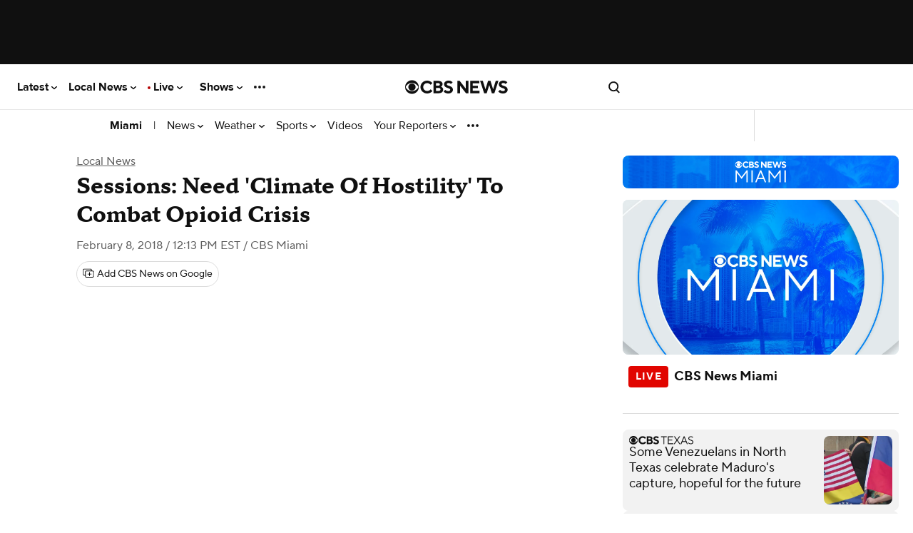

--- FILE ---
content_type: application/javascript
request_url: https://at.cbsi.com/fmscw/dist/prod/fms-cw-web.min.js
body_size: 6059
content:
/*! 
 * Frequency Management Service - Client Wrapper (v1.3.2)
 * Generated: Tue Apr 22 2025 12:45:49 GMT+0000 (Coordinated Universal Time)
 */
(()=>{var e={7672:e=>{"use strict";e.exports=function(e){function t(){try{return void 0!==e.localStorage}catch(e){return!1}}return{name:"localStorageDriver",getValue:function(r){return t()?JSON.parse(e.localStorage.getItem(r)):null},setValue:function(r,n){t()&&e.localStorage.setItem(r,JSON.stringify(n))}}}},2980:(e,t,r)=>{"use strict";const n=r(5098),{getLocalWindow:o}=r(6343),i={method:"POST"},c="fmscw_resp",a={name:"stubDriver - does nothing",getValue:()=>Promise.resolve(null),setValue:()=>Promise.resolve(!1)};e.exports={FMS:function(e,t){const r=t.storageDriver||a,s=t.url,u=["userid","idfv","ifa","subscriberid","emailhash","liveramp_idl"];function f(t){return n(t,e)}function l(e){let t=arguments.length>1&&void 0!==arguments[1]?arguments[1]:{},r=arguments.length>2?arguments[2]:void 0;return new Promise((n=>{const c=t;let a,f,l=!1;const d=o=>{const i=function(e,t){const r=Object.keys(e.identifiers);let n=r.length;for(;n--;)e.identifiers[r[n]]||r.splice(n,1);let o,i=r.length>0?r.sort(((e,t)=>u.indexOf(e)>u.indexOf(t)?-1:1))[0]:"",c=e.identifiers[i]?e.identifiers[i]:"";e.app.coppa&&(o="7777777777",e.identifiers&&e.identifiers.userid?(i="userid",c=e.identifiers.userid):e.identifiers&&!e.identifiers.userid&&(c=o));const a=e.app&&e.app.googledai?"imafw_fms_":"fms_",s=e.app&&e.app.googledai?"imafw__fw_vcid2":"_fw_vcid2";return{_fmscw:{origin:"error"},fms_id_ttl:t||300,fms_params:r.reduce(((t,r)=>(t[a+r]=void 0===o||"userid"===r?e.identifiers[r]:o,t)),{[s]:c,[a+"vcid2type"]:i})}}(e,t.errorResponseTTL);p(i,e,r),l=!0,console.error("%cFMSCW%c "+o,"color:#fff; background:#ffc0cb; padding:1px 4px; border-radius:3px;",""),a&&clearTimeout(a),n(i)};if(c.timeout&&"number"==typeof c.timeout){const e=o().AbortController?new AbortController:{signal:void 0,abort:()=>!1,available:!1};!1!==e.available?(a=setTimeout((()=>{e.abort(),console.error("%cFMSCW%c lookup API request timeout exceeded ("+(Date.now()-f)+"ms)","color:#fff; background:#ffc0cb; padding:1px 4px; border-radius:3px;","")}),c.timeout),c.signal=e.signal):(console.error("%cFMSCW%c abort handler not available","color:#fff; background:#ffc0cb; padding:1px 4px; border-radius:3px;",""),a=setTimeout((()=>{d(new Error("FMS Lookup API request timeout exceeded ("+(Date.now()-f)+"ms)"))}),c.timeout))}f=Date.now();const{timeout:g,errorResponseTTL:v,url:x,...m}=c;o().fetch(c.url||s,{...i,body:JSON.stringify(e),...m}).then((e=>e.json())).then((t=>{console.log("%cFMSCW%c lookup API successful ("+(Date.now()-f)+"ms)","color:#fff; background:#ffc0cb; padding:1px 4px; border-radius:3px;",""),l||(a&&clearTimeout(a),p(t,e,r),n({_fmscw:{origin:"api"},...t}))})).catch((e=>{d(new Error("lookup API request aborted: "+e))}))}))}function p(e,t,n){if(e.fms_id_ttl){const o=1e3*e.fms_id_ttl,i=Date.now()+o;console.log("%cFMSCW%c local storage object ("+n+") expiration set for "+new Date(i).toLocaleDateString("en-US")+" "+new Date(i).toLocaleTimeString("en-US")+" ("+i+")","color:#fff; background:#ffc0cb; padding:1px 4px; border-radius:3px;","");try{r.setValue(n,{expires:i,params:t,value:e})}catch(e){console.error(e)}}}function d(e,t){let r=arguments.length>2&&void 0!==arguments[2]?arguments[2]:null;if(!e&&!t)return!1;if(!e&&t)return!0;let n=!1;if(r&&Array.isArray(r))for(let o=0;o<r.length;o++){const i=r[o];if(n=e[i]!==t[i],n)break}else if("object"==typeof t&&"object"==typeof e)for(const r in t)if(Object.hasOwnProperty.call(t,r)&&(n=e[r]!==t[r],n))break;return n}return{retrieve:async function(e){let t=arguments.length>1&&void 0!==arguments[1]?arguments[1]:{};const n=f(e),o=t.url?c.split("_")[0]+"_"+t.url.split("lookup/")[1]+"_"+c.split("_")[1]:c;if(void 0===n.app||void 0===n.app.coppa)throw new Error("fmscw.retrieve({...}) requires the passing of app.coppa to indicate if the page content is child directed.");const i=await async function(e){const t=await r.getValue(e);if(!t)return null;const n=t.expires;return Date.now()>=n?(console.log("%cFMSCW%c local storage object ("+e+") exists but expired "+new Date(n).toLocaleDateString("en-US")+" "+new Date(n).toLocaleTimeString("en-US")+" ("+n+")","color:#fff; background:#ffc0cb; padding:1px 4px; border-radius:3px;",""),null):(console.log("%cFMSCW%c local storage object ("+e+") will expire "+new Date(n).toLocaleDateString("en-US")+" "+new Date(n).toLocaleTimeString("en-US")+" ("+n+")","color:#fff; background:#ffc0cb; padding:1px 4px; border-radius:3px;",""),t)}(o);let a;var p,g,v;return a=i?i.params&&(g=i.params,function(e,t){if(!t)return!0;const r=u,n=Math.max(...Object.keys(e).map((e=>r.indexOf(e)))),o=Math.max(...Object.keys(t).map((e=>r.indexOf(e))));return n>o}((v=n).identifiers,g.identifiers)||d(g.app,v.app)||d(g.device,v.device,["lat"]))?await l(n,{...t,url:(p=t.url||s,p+(p.indexOf("?")>=0?"&":"?")+"v=".concat(Date.now()))},o):{...i.value,_fmscw:{origin:"storage"}}:await l(n,t,o),a},getReqParams:f,storageDriver:r,apiUrl:s,IDENTIFIER_KEYS:u}},storageDriverStub:a}},5098:(e,t,r)=>{"use strict";const n=r(8561);e.exports=function(){let e=arguments.length>0&&void 0!==arguments[0]?arguments[0]:{},t=arguments.length>1&&void 0!==arguments[1]?arguments[1]:{};const r={},o=n([...Object.keys(e),...Object.keys(t)]);for(let n=0;n<o.length;n++){const i=o[n],c=t[i],a=e[i];r[i]="object"==typeof a&&"object"==typeof c?{...c,...a}:a||c}return r}},6600:e=>{"use strict";e.exports=function(e,t){if(!e||!e.cookie)return;const r=e.cookie.match(new RegExp("(^| )"+t+"=([^;]+)"));return r?r[2]:void 0}},9482:e=>{"use strict";const t="imasdk.googleapis.com/js/sdkloader/ima3_dai.js";let r=0;e.exports={getDAI:function(e,n){if(0===r){if(void 0!==e.google&&e.google&&e.google.ima&&e.google.ima.dai)return r=1,r;let o=!1;void 0!==e.performance&&void 0!==e.performance.getEntriesByType&&(o=!!e.performance.getEntriesByType("resource").find((e=>e.name.indexOf(t)>=0))),!o&&n&&void 0!==e.performance&&void 0!==e.performance.getEntriesByType&&(o=!!n.performance.getEntriesByType("resource").find((e=>e.name.indexOf(t)>=0))),r=o?1:0}return r},DEFAULT_DAI:0,resetDai:function(){r=0}}},8742:e=>{"use strict";e.exports=function(e){return e.split(".").slice(-2).join(".")}},6343:(e,t,r)=>{"use strict";let n;e.exports={setLocalWindow:function(){n=arguments.length>0&&void 0!==arguments[0]?arguments[0]:{}},getLocalWindow:function(e){return e?n=e:n||"undefined"!=typeof window?n||(n=window):n=r.g,n}}},6867:(e,t,r)=>{"use strict";r(5890);const n=r(6600);e.exports={getNPAFlag:async function(e){return new Promise((t=>{if(e.cbsoptanon&&e.cbsoptanon.cmd)e.cbsoptanon.cmd.push((r=>{r.constants.VERSION.major>=1&&r.constants.VERSION.minor>=1?r.ot.targetingAllowed((e=>{t(!e)})):e.cbsoptanon.onAdsReady(((e,r)=>{t(r.npaFlag)}))}));else{const r=1500,o="OptanonConsent",i=Date.now(),c=setInterval((()=>{try{const a=n(e.document,o);if(a&&a.indexOf("groups")>=0){const e=a.split("&").reduce(((e,t)=>{const[r,n]=t.split("=");return e[r]=n,e}),{}),r=decodeURIComponent(e.groups),n=1^!!parseInt(r.split(",").find((e=>e.indexOf("4")>=0)).split(":")[1]);console.log("%cFMSCW%c Optanon consent cookie targeting data retrieved in ("+(Date.now()-i)+"ms)","color:#fff; background:#ffc0cb; padding:1px 4px; border-radius:3px;",""),console.log("%cFMSCW%c Optanon consent cookie NPA "+n,"color:#fff; background:#ffc0cb; padding:1px 4px; border-radius:3px;",""),clearInterval(c),t(n)}else Date.now()-i>r&&(console.log("%cFMSCW%c Timeout while attempting to retrieve Optanon consent cookie targeting data. Defaulting NPA to 1","color:#fff; background:#ffc0cb; padding:1px 4px; border-radius:3px;",""),clearInterval(c),t(1))}catch(e){clearInterval(c),console.log("%cFMSCW%c Error retrieving Optanon consent cookie targeting data. Defaulting NPA to 1","color:#fff; background:#ffc0cb; padding:1px 4px; border-radius:3px;",""),t(1)}}),30)}}))},DEFAULT_LAT:1}},8762:(e,t,r)=>{"use strict";let n;e.exports={getWindow:function(e){if(e&&(n=e),!n)if("undefined"==typeof window)n=r.g;else try{window.top.location.origin;n=window.top}catch(e){try{window.parent.location.origin;n=window.parent}catch(e){n=window}}return n},setWindow:function(){n=arguments.length>0&&void 0!==arguments[0]?arguments[0]:{}}}},9213:(e,t,r)=>{"use strict";const{FMS:n}=r(2980),{getWindow:o}=r(8762),{getLocalWindow:i}=r(6343),c=r(8599)(o(),i());i().FMS=n,o().fmscw=c,e.exports=c},8599:(e,t,r)=>{"use strict";const n=r(5098),{FMS:o}=r(2980),i=r(7672),c=r(6600),{getNPAFlag:a,DEFAULT_LAT:s}=r(6867),u=r(8742),{getDAI:f,DEFAULT_DAI:l}=r(9482),p="_pubcid";e.exports=function(e){let t=arguments.length>1&&void 0!==arguments[1]?arguments[1]:null,r={device:{lat:s},app:{bundle:"",googledai:l},identifiers:{}},d=!1;const g=async function(){const t=await a(e);r.device.lat=t?1:0,!t&&c(p)&&(r.identifiers.userid=c(e.document,p));d=!0}(),v=o({app:{webhost:u(e.location.hostname),googledai:f(e,t),bundle:""},device:{ua:e.navigator.userAgent}},{storageDriver:i(e),url:"https://ims-v4.paramount.tech/lookup"}),x=v.getReqParams;return v.getReqParams=function(e){return x(n(e,r))},{...v,retrieve:async function(o,i){return d||await g,void 0!==o&&void 0!==o.app&&void 0!==o.app.googledai||(r.app.googledai=f(e,t)),v.retrieve(n(o,r),i)}}}},3387:e=>{e.exports=function(e){if("function"!=typeof e)throw TypeError(e+" is not a function!");return e}},8184:(e,t,r)=>{var n=r(7574)("unscopables"),o=Array.prototype;null==o[n]&&r(3341)(o,n,{}),e.exports=function(e){o[n][e]=!0}},4228:(e,t,r)=>{var n=r(3305);e.exports=function(e){if(!n(e))throw TypeError(e+" is not an object!");return e}},1464:(e,t,r)=>{var n=r(7221),o=r(1485),i=r(157);e.exports=function(e){return function(t,r,c){var a,s=n(t),u=o(s.length),f=i(c,u);if(e&&r!=r){for(;u>f;)if((a=s[f++])!=a)return!0}else for(;u>f;f++)if((e||f in s)&&s[f]===r)return e||f||0;return!e&&-1}}},5089:e=>{var t={}.toString;e.exports=function(e){return t.call(e).slice(8,-1)}},6094:e=>{var t=e.exports={version:"2.6.12"};"number"==typeof __e&&(__e=t)},5052:(e,t,r)=>{var n=r(3387);e.exports=function(e,t,r){if(n(e),void 0===t)return e;switch(r){case 1:return function(r){return e.call(t,r)};case 2:return function(r,n){return e.call(t,r,n)};case 3:return function(r,n,o){return e.call(t,r,n,o)}}return function(){return e.apply(t,arguments)}}},3344:e=>{e.exports=function(e){if(null==e)throw TypeError("Can't call method on  "+e);return e}},1763:(e,t,r)=>{e.exports=!r(9448)((function(){return 7!=Object.defineProperty({},"a",{get:function(){return 7}}).a}))},6034:(e,t,r)=>{var n=r(3305),o=r(7526).document,i=n(o)&&n(o.createElement);e.exports=function(e){return i?o.createElement(e):{}}},6140:e=>{e.exports="constructor,hasOwnProperty,isPrototypeOf,propertyIsEnumerable,toLocaleString,toString,valueOf".split(",")},2127:(e,t,r)=>{var n=r(7526),o=r(6094),i=r(3341),c=r(8859),a=r(5052),s="prototype",u=function(e,t,r){var f,l,p,d,g=e&u.F,v=e&u.G,x=e&u.S,m=e&u.P,y=e&u.B,b=v?n:x?n[t]||(n[t]={}):(n[t]||{})[s],h=v?o:o[t]||(o[t]={}),w=h[s]||(h[s]={});for(f in v&&(r=t),r)p=((l=!g&&b&&void 0!==b[f])?b:r)[f],d=y&&l?a(p,n):m&&"function"==typeof p?a(Function.call,p):p,b&&c(b,f,p,e&u.U),h[f]!=p&&i(h,f,d),m&&w[f]!=p&&(w[f]=p)};n.core=o,u.F=1,u.G=2,u.S=4,u.P=8,u.B=16,u.W=32,u.U=64,u.R=128,e.exports=u},9448:e=>{e.exports=function(e){try{return!!e()}catch(e){return!0}}},9461:(e,t,r)=>{e.exports=r(4556)("native-function-to-string",Function.toString)},7526:e=>{var t=e.exports="undefined"!=typeof window&&window.Math==Math?window:"undefined"!=typeof self&&self.Math==Math?self:Function("return this")();"number"==typeof __g&&(__g=t)},7917:e=>{var t={}.hasOwnProperty;e.exports=function(e,r){return t.call(e,r)}},3341:(e,t,r)=>{var n=r(7967),o=r(1996);e.exports=r(1763)?function(e,t,r){return n.f(e,t,o(1,r))}:function(e,t,r){return e[t]=r,e}},1308:(e,t,r)=>{var n=r(7526).document;e.exports=n&&n.documentElement},2956:(e,t,r)=>{e.exports=!r(1763)&&!r(9448)((function(){return 7!=Object.defineProperty(r(6034)("div"),"a",{get:function(){return 7}}).a}))},1249:(e,t,r)=>{var n=r(5089);e.exports=Object("z").propertyIsEnumerable(0)?Object:function(e){return"String"==n(e)?e.split(""):Object(e)}},3305:e=>{e.exports=function(e){return"object"==typeof e?null!==e:"function"==typeof e}},6032:(e,t,r)=>{"use strict";var n=r(4719),o=r(1996),i=r(3844),c={};r(3341)(c,r(7574)("iterator"),(function(){return this})),e.exports=function(e,t,r){e.prototype=n(c,{next:o(1,r)}),i(e,t+" Iterator")}},8175:(e,t,r)=>{"use strict";var n=r(2750),o=r(2127),i=r(8859),c=r(3341),a=r(906),s=r(6032),u=r(3844),f=r(627),l=r(7574)("iterator"),p=!([].keys&&"next"in[].keys()),d="keys",g="values",v=function(){return this};e.exports=function(e,t,r,x,m,y,b){s(r,t,x);var h,w,S,O=function(e){if(!p&&e in L)return L[e];switch(e){case d:case g:return function(){return new r(this,e)}}return function(){return new r(this,e)}},_=t+" Iterator",k=m==g,T=!1,L=e.prototype,j=L[l]||L["@@iterator"]||m&&L[m],D=j||O(m),A=m?k?O("entries"):D:void 0,P="Array"==t&&L.entries||j;if(P&&(S=f(P.call(new e)))!==Object.prototype&&S.next&&(u(S,_,!0),n||"function"==typeof S[l]||c(S,l,v)),k&&j&&j.name!==g&&(T=!0,D=function(){return j.call(this)}),n&&!b||!p&&!T&&L[l]||c(L,l,D),a[t]=D,a[_]=v,m)if(h={values:k?D:O(g),keys:y?D:O(d),entries:A},b)for(w in h)w in L||i(L,w,h[w]);else o(o.P+o.F*(p||T),t,h);return h}},4970:e=>{e.exports=function(e,t){return{value:t,done:!!e}}},906:e=>{e.exports={}},2750:e=>{e.exports=!1},4719:(e,t,r)=>{var n=r(4228),o=r(1626),i=r(6140),c=r(766)("IE_PROTO"),a=function(){},s="prototype",u=function(){var e,t=r(6034)("iframe"),n=i.length;for(t.style.display="none",r(1308).appendChild(t),t.src="javascript:",(e=t.contentWindow.document).open(),e.write("<script>document.F=Object<\/script>"),e.close(),u=e.F;n--;)delete u[s][i[n]];return u()};e.exports=Object.create||function(e,t){var r;return null!==e?(a[s]=n(e),r=new a,a[s]=null,r[c]=e):r=u(),void 0===t?r:o(r,t)}},7967:(e,t,r)=>{var n=r(4228),o=r(2956),i=r(3048),c=Object.defineProperty;t.f=r(1763)?Object.defineProperty:function(e,t,r){if(n(e),t=i(t,!0),n(r),o)try{return c(e,t,r)}catch(e){}if("get"in r||"set"in r)throw TypeError("Accessors not supported!");return"value"in r&&(e[t]=r.value),e}},1626:(e,t,r)=>{var n=r(7967),o=r(4228),i=r(1311);e.exports=r(1763)?Object.defineProperties:function(e,t){o(e);for(var r,c=i(t),a=c.length,s=0;a>s;)n.f(e,r=c[s++],t[r]);return e}},627:(e,t,r)=>{var n=r(7917),o=r(8270),i=r(766)("IE_PROTO"),c=Object.prototype;e.exports=Object.getPrototypeOf||function(e){return e=o(e),n(e,i)?e[i]:"function"==typeof e.constructor&&e instanceof e.constructor?e.constructor.prototype:e instanceof Object?c:null}},4561:(e,t,r)=>{var n=r(7917),o=r(7221),i=r(1464)(!1),c=r(766)("IE_PROTO");e.exports=function(e,t){var r,a=o(e),s=0,u=[];for(r in a)r!=c&&n(a,r)&&u.push(r);for(;t.length>s;)n(a,r=t[s++])&&(~i(u,r)||u.push(r));return u}},1311:(e,t,r)=>{var n=r(4561),o=r(6140);e.exports=Object.keys||function(e){return n(e,o)}},1996:e=>{e.exports=function(e,t){return{enumerable:!(1&e),configurable:!(2&e),writable:!(4&e),value:t}}},8859:(e,t,r)=>{var n=r(7526),o=r(3341),i=r(7917),c=r(4415)("src"),a=r(9461),s="toString",u=(""+a).split(s);r(6094).inspectSource=function(e){return a.call(e)},(e.exports=function(e,t,r,a){var s="function"==typeof r;s&&(i(r,"name")||o(r,"name",t)),e[t]!==r&&(s&&(i(r,c)||o(r,c,e[t]?""+e[t]:u.join(String(t)))),e===n?e[t]=r:a?e[t]?e[t]=r:o(e,t,r):(delete e[t],o(e,t,r)))})(Function.prototype,s,(function(){return"function"==typeof this&&this[c]||a.call(this)}))},3844:(e,t,r)=>{var n=r(7967).f,o=r(7917),i=r(7574)("toStringTag");e.exports=function(e,t,r){e&&!o(e=r?e:e.prototype,i)&&n(e,i,{configurable:!0,value:t})}},766:(e,t,r)=>{var n=r(4556)("keys"),o=r(4415);e.exports=function(e){return n[e]||(n[e]=o(e))}},4556:(e,t,r)=>{var n=r(6094),o=r(7526),i="__core-js_shared__",c=o[i]||(o[i]={});(e.exports=function(e,t){return c[e]||(c[e]=void 0!==t?t:{})})("versions",[]).push({version:n.version,mode:r(2750)?"pure":"global",copyright:"© 2020 Denis Pushkarev (zloirock.ru)"})},157:(e,t,r)=>{var n=r(7087),o=Math.max,i=Math.min;e.exports=function(e,t){return(e=n(e))<0?o(e+t,0):i(e,t)}},7087:e=>{var t=Math.ceil,r=Math.floor;e.exports=function(e){return isNaN(e=+e)?0:(e>0?r:t)(e)}},7221:(e,t,r)=>{var n=r(1249),o=r(3344);e.exports=function(e){return n(o(e))}},1485:(e,t,r)=>{var n=r(7087),o=Math.min;e.exports=function(e){return e>0?o(n(e),9007199254740991):0}},8270:(e,t,r)=>{var n=r(3344);e.exports=function(e){return Object(n(e))}},3048:(e,t,r)=>{var n=r(3305);e.exports=function(e,t){if(!n(e))return e;var r,o;if(t&&"function"==typeof(r=e.toString)&&!n(o=r.call(e)))return o;if("function"==typeof(r=e.valueOf)&&!n(o=r.call(e)))return o;if(!t&&"function"==typeof(r=e.toString)&&!n(o=r.call(e)))return o;throw TypeError("Can't convert object to primitive value")}},4415:e=>{var t=0,r=Math.random();e.exports=function(e){return"Symbol(".concat(void 0===e?"":e,")_",(++t+r).toString(36))}},7574:(e,t,r)=>{var n=r(4556)("wks"),o=r(4415),i=r(7526).Symbol,c="function"==typeof i;(e.exports=function(e){return n[e]||(n[e]=c&&i[e]||(c?i:o)("Symbol."+e))}).store=n},5165:(e,t,r)=>{"use strict";var n=r(8184),o=r(4970),i=r(906),c=r(7221);e.exports=r(8175)(Array,"Array",(function(e,t){this._t=c(e),this._i=0,this._k=t}),(function(){var e=this._t,t=this._k,r=this._i++;return!e||r>=e.length?(this._t=void 0,o(1)):o(0,"keys"==t?r:"values"==t?e[r]:[r,e[r]])}),"values"),i.Arguments=i.Array,n("keys"),n("values"),n("entries")},5890:(e,t,r)=>{for(var n=r(5165),o=r(1311),i=r(8859),c=r(7526),a=r(3341),s=r(906),u=r(7574),f=u("iterator"),l=u("toStringTag"),p=s.Array,d={CSSRuleList:!0,CSSStyleDeclaration:!1,CSSValueList:!1,ClientRectList:!1,DOMRectList:!1,DOMStringList:!1,DOMTokenList:!0,DataTransferItemList:!1,FileList:!1,HTMLAllCollection:!1,HTMLCollection:!1,HTMLFormElement:!1,HTMLSelectElement:!1,MediaList:!0,MimeTypeArray:!1,NamedNodeMap:!1,NodeList:!0,PaintRequestList:!1,Plugin:!1,PluginArray:!1,SVGLengthList:!1,SVGNumberList:!1,SVGPathSegList:!1,SVGPointList:!1,SVGStringList:!1,SVGTransformList:!1,SourceBufferList:!1,StyleSheetList:!0,TextTrackCueList:!1,TextTrackList:!1,TouchList:!1},g=o(d),v=0;v<g.length;v++){var x,m=g[v],y=d[m],b=c[m],h=b&&b.prototype;if(h&&(h[f]||a(h,f,p),h[l]||a(h,l,m),s[m]=p,y))for(x in n)h[x]||i(h,x,n[x],!0)}},8561:e=>{e.exports=function(e,t,r){if(!Array.isArray(e))throw new Error("expected an array for the first argument");if(null!=t&&"boolean"!=typeof t)throw new Error("expected a boolean, null or undefined for the second argument");if(null!=r&&"boolean"!=typeof r)throw new Error("expected a boolean, null or undefined for the third argument");if(!t&&r&&e[0]!==Object(e[0]))return function(e){for(var t={},r=e.length,n=0;n<r;n++)t[e[n]]=!0;return Object.keys(t)}(e);for(var n,o,i,c=[],a=e.length,s=0;s<a;s++){var u=e[s];"number"==typeof u&&isNaN(u)&&(n=o,o=!0),(n=n||i&&i===u)||t||(n=c.indexOf(u)>-1),n?n=!1:(c.push(u),i=u)}return c}}},t={};function r(n){var o=t[n];if(void 0!==o)return o.exports;var i=t[n]={exports:{}};return e[n](i,i.exports,r),i.exports}r.g=function(){if("object"==typeof globalThis)return globalThis;try{return this||new Function("return this")()}catch(e){if("object"==typeof window)return window}}();r(9213)})();
//# sourceMappingURL=fms-cw-web.min.js.map